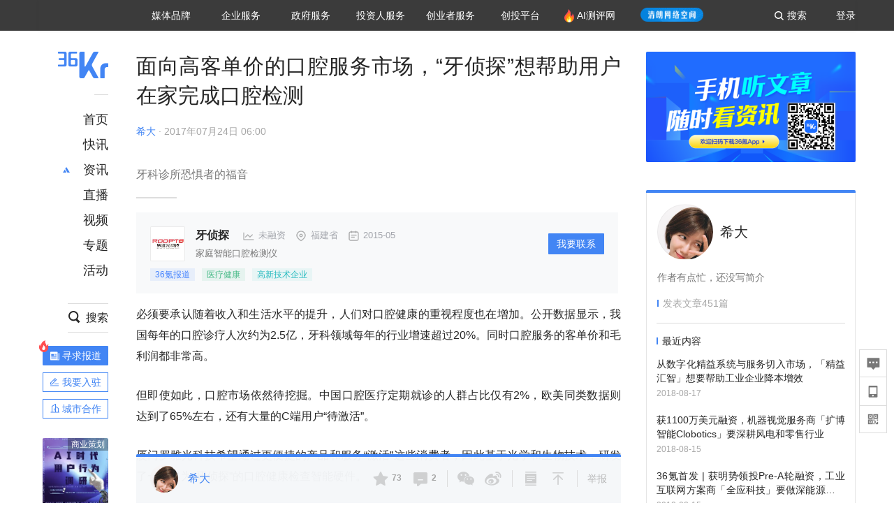

--- FILE ---
content_type: text/html; charset=utf-8
request_url: https://www.36kr.com/p/1721688915969
body_size: 25853
content:
<!doctype html>
<html data-path="/p/:id">
<head>
    <meta charset="UTF-8">
    <meta name="viewport"
          content="width=device-width, user-scalable=no, initial-scale=1.0, maximum-scale=1.0, minimum-scale=1.0, viewport-fit=cover">
    <meta http-equiv="X-UA-Compatible" content="ie=edge">
    <meta name="og:url" content="https://www.36kr.com/p/1721688915969"><meta name="og:type" content="article"><meta property="article:published_time" content="2026-01-31T00:07:27+08:00"><meta data-react-helmet="true" name="baidu-site-verification" content="ET7tYDCqIv"/><meta data-react-helmet="true" name="shenma-site-verification" content="8d43b014716644e38cc8fff2051c47a0_1623316092"/><meta data-react-helmet="true" name="360-site-verification" content="b14201a8708468357bd6fab4ad556b78"/><meta data-react-helmet="true" name="sogou_site_verification" content="5ZZdpkOf3U"/><meta data-react-helmet="true" name="renderer" content="webkit"/><meta data-react-helmet="true" name="apple-mobile-web-app-title" content="Title"/><meta data-react-helmet="true" name="apple-mobile-web-app-capable" content="yes"/><meta data-react-helmet="true" name="apple-mobile-web-app-status-bar-style" content="black"/><meta data-react-helmet="true" name="HandheldFriendly" content="True"/><meta data-react-helmet="true" name="MobileOptimized" content="320"/><meta data-react-helmet="true" name="applicable-device" content="pc"/><meta data-react-helmet="true" name="format-detection" content="telephone=no"/><meta data-react-helmet="true" property="og:description" content="牙科诊所恐惧者的福音"/><meta data-react-helmet="true" property="og:image" content="https://img.36krcdn.com/20200409/v2_5527f594e227426da9f642a5a4f0768b_img_000"/><meta data-react-helmet="true" property="og:title" content="面向高客单价的口腔服务市场，“牙侦探”想帮助用户在家完成口腔检测-36氪"/><meta data-react-helmet="true" name="description" content="牙科诊所恐惧者的福音"/><meta data-react-helmet="true" name="keywords" content="资讯,股票,创业,投资,资本市场,汽车,教育,职业,房产,36氪首发,游戏,上市,新商业,新经济,网红经济,黑科技,最前沿,最前线,无人驾驶,自动驾驶,物联网,车联网,互联网,科技"/>
    <title data-react-helmet="true">面向高客单价的口腔服务市场，“牙侦探”想帮助用户在家完成口腔检测-36氪</title>
    <link href="//staticx.36krcdn.com/36kr-web/static/app.6de6ab57.css" rel="stylesheet" />
    <link rel="stylesheet" type="text/css" href="//staticx.36krcdn.com/36kr-web/static/article.3d2d170d.css">
    
    <link data-react-helmet="true" href="/favicon.ico" rel="shortcut icon" type="image/vnd.microsoft.icon"/><link data-react-helmet="true" rel="dns-prefetch" href="//sta.36krcdn.com"/><link data-react-helmet="true" rel="dns-prefetch" href="//pic.36krcdn.com"/><link data-react-helmet="true" rel="dns-prefetch" href="//static.36krcdn.com"/><link data-react-helmet="true" rel="dns-prefetch" href="//img.36krcdn.com"/><link data-react-helmet="true" rel="dns-prefetch" href="//file.36krcdn.com"/><link data-react-helmet="true" rel="alternate" media="only screen and(max-width: 640px)" href="https://m.36kr.com/p/1721688915969"/><link data-react-helmet="true" rel="canonical" href="https://36kr.com/p/1721688915969"/><script data-react-helmet="true" >
      window.WEIXINSHARE = {
        shareTitle: "36氪_让一部分人先看到未来",
        shareImg: "https://img.36krcdn.com/20191024/v2_1571894049839_img_jpg",
        imgUrl: "https://img.36krcdn.com/20191024/v2_1571894049839_img_jpg",
        shareDesc: "36氪为您提供创业资讯、科技新闻、投融资对接、股权投资、极速融资等创业服务，致力成为创业者可以依赖的创业服务平台，为创业者提供最好的产品和服务。"
      }
    </script><script data-react-helmet="true" >
      // sem 统计代码
      var _hmt= _hmt||[];
      (function(){
        var hm = document.createElement("script");
        hm.src = "https://hm.baidu.com/hm.js?1684191ccae0314c6254306a8333d090";
        var s = document.getElementsByTagName("script")[0];
        s.parentNode.insertBefore(hm,s);
      })();
    </script><script data-react-helmet="true" >
      //百度统计代码
      var _hmt = _hmt || [];
      (function () {
          var hm = document.createElement('script');
          hm.src = "https://hm.baidu.com/hm.js?713123c60a0e86982326bae1a51083e1";
          var s = document.getElementsByTagName('script')[0];
          s.parentNode.insertBefore(hm, s);
      })();
    </script><script data-react-helmet="true" >
        // 给百度seo主动推送,  文明确认
        (function () {
          var bp = document.createElement('script');
          var curProtocol = window.location.protocol.split(':')[0];
          if (curProtocol === 'https') {
            bp.src = 'https://zz.bdstatic.com/linksubmit/push.js';
          }
          else {
            bp.src = 'http://push.zhanzhang.baidu.com/push.js';
          }
          var s = document.getElementsByTagName("script")[0];
          s.parentNode.insertBefore(bp, s);
        })();
      </script><script data-react-helmet="true" >
        // 神策统计代码
        (function(para) {
          var p = para.sdk_url, n = para.name, w = window, d = document, s = 'script',x = null,y = null;
          w['sensorsDataAnalytic201505'] = n;
          w[n] = w[n] || function(a) {return function() {(w[n]._q = w[n]._q || []).push([a, arguments]);}};
          var ifs = ['track','quick','register','registerPage','registerOnce','trackSignup', 'trackAbtest', 'setProfile','setOnceProfile','appendProfile', 'incrementProfile', 'deleteProfile', 'unsetProfile', 'identify','login','logout','trackLink','clearAllRegister','getAppStatus'];
          for (var i = 0; i < ifs.length; i++) {
            w[n][ifs[i]] = w[n].call(null, ifs[i]);
          }
          if (!w[n]._t) {
            x = d.createElement(s), y = d.getElementsByTagName(s)[0];
            x.async = 1;
            x.src = p;
            x.setAttribute('charset','UTF-8');
            y.parentNode.insertBefore(x, y);
            w[n].para = para;
          }
        })({
          sdk_url: 'https://static.sensorsdata.cn/sdk/1.12.5/sensorsdata.min.js',
          heatmap_url: 'https://static.sensorsdata.cn/sdk/1.12.5/heatmap.min.js',
          name: 'sa',
          web_url: 'https://data.corp.36kr.com/',
          server_url: "https://36kr.com/global/sensors/sa/sa",
          heatmap:{
            //default 表示开启，自动采集 $WebClick 事件，可以设置 'not_collect' 表示关闭。
            clickmap:'default',
            //default 表示开启，自动采集 $WebStay 事件，可以设置 'not_collect' 表示关闭。
            scroll_notice_map:'default'
          },
          source_type: {
            search: ['//baidu.com', 'cn.bing.com', '//sm.cn', 'quark.sm.cn'],
            social: ['.facebook.com'],
          },
          show_log: false,
        });
        (function(){
          const cookies = {};
          document.cookie.split('; ').forEach((c) => {
            const key = c.split('=')[0];
            const value = c.split('=')[1];
            cookies[key] = value;
          });
          const userid = cookies["userId"];
          const cid = cookies["kr_stat_uuid"];
          if (userid) {
            sa.login(userid);
          } else {
            sa.login(cid);
          }

          sa.quick('autoTrack');
        })();
      </script><script data-react-helmet="true" >
      window.WEIXINSHARE = {
        shareTitle: "面向高客单价的口腔服务市场，“牙侦探”想帮助用户在家完成口腔检测-36氪",
        shareImg: "https://img.36krcdn.com/20200409/v2_5527f594e227426da9f642a5a4f0768b_img_000",
        imgUrl: "https://img.36krcdn.com/20200409/v2_5527f594e227426da9f642a5a4f0768b_img_000",
        shareDesc: "牙科诊所恐惧者的福音"
      }
    </script><script data-react-helmet="true" >
      (function () {
        var bp = document.createElement('script');
        var curProtocol = window.location.protocol.split(':')[0];
        if (curProtocol === 'https') {
          bp.src = 'https://zz.bdstatic.com/linksubmit/push.js';
        }
        else {
          bp.src = 'http://push.zhanzhang.baidu.com/push.js';
        }
        var s = document.getElementsByTagName("script")[0];
        s.parentNode.insertBefore(bp, s);
      })();
      </script><script data-react-helmet="true" >
        window.onload = function () {
          if (window.appletSa || sessionStorage.getItem('appletSa')) {
            sessionStorage.setItem('appletSa', window.appletSa || sessionStorage.getItem('appletSa'))
            sa.track('MediaPageVIew', {media_event_value: window.appletSa})
          }
        }
      </script><script>var __assign = (this && this.__assign) || function () {
    __assign = Object.assign || function(t) {
        for (var s, i = 1, n = arguments.length; i < n; i++) {
            s = arguments[i];
            for (var p in s) if (Object.prototype.hasOwnProperty.call(s, p))
                t[p] = s[p];
        }
        return t;
    };
    return __assign.apply(this, arguments);
};
// 埋点需求详情 https://shimo.im/sheets/aJg66OpLVX0PGC28/
/*****工具方法*****/
function isNumber(path) {
    return !isNaN(Number(path));
}
function isObj(key) {
    return typeof key === 'object';
}
/**
 * 判断obj中是否有key这个属性
 * @param obj {object}
 * @param key {string}
 */
function objHasKey(obj, key) {
    return obj.hasOwnProperty(key);
}
/**
 * @param {{
  *  control: Boolean,
  *  key: string,
  *  value: string,
  *  data?: obj,
  *  elseValue?: string
  * }} option
  *
  * 参数说明：
  * control 判断条件
  * data 最终返回的对象
  * key 添加到data中的属性
  * value 要添加的值
  * elseValue 如果control不成立，添加到data的值 传入此参数则添加，不传则不会添加
  */
function setProperty(option) {
    var _a = option.data, data = _a === void 0 ? {} : _a, key = option.key, value = option.value, control = option.control, elseValue = option.elseValue;
    if (control) {
        data[key] = value;
    }
    else if (elseValue) {
        data[key] = elseValue;
    }
    return data;
}
function getClass(attributes) {
    var classObj = attributes.class || {};
    return classObj.value || "";
}
var Platform;
(function (Platform) {
    Platform["H5"] = "H5";
    Platform["WEB"] = "web";
})(Platform || (Platform = {}));
;
function judgePlatform(userAgent) {
    if (!userAgent && typeof window !== 'undefined') {
        userAgent = navigator.userAgent;
    }
    if (!userAgent)
        return Platform.WEB;
    if (userAgent.match(/iPad|iPhone/i)) {
        return Platform.H5;
    }
    else if (userAgent.match(/Android/i)) {
        return Platform.H5;
    }
    return Platform.WEB;
}
/*****工具方法end*****/
/**
 * 统计点击跳转外链的数据
 * 包括media_content_id、media_event_value、source_id、media_source
 * @param {String} hrefValue
 */
function externalLink(hrefValue) {
    var data = {};
    var externalLinkList = [
        { pathKey: '/', mediaSourceValue: 'page_home' },
        { pathKey: 'p', mediaSourceValue: 'article' },
        { pathKey: 'newsflashes', mediaSourceValue: 'newsflash', subPathNotNumMediaSourceValue: 'page_newsflashes' },
        { pathKey: 'topics', mediaSourceValue: 'topics' },
    ];
    var pathInfo = new PathInfo(window.location.pathname);
    // 记录外链url
    data.media_content_id = hrefValue;
    // 详情页中（当前地址包含ID），含有外链，发送source_id
    Object.assign(data, setProperty({
        control: isNumber(pathInfo.sub),
        key: 'source_id',
        value: pathInfo.sub,
    }));
    // 地方站 外链记录media_event_value
    if (pathInfo.root === 'local') {
        data.media_event_value = 'local_' + pathInfo.sub;
    }
    return Object.assign(data, genMediaSource(externalLinkList, isNumber(pathInfo.sub)));
}
/**
 * 统计点击跳转www.36kr.com内链的数据
 * 根据主站路由规则,分析点击的地址
 * 收集source_id、media_source、media_event_value、media_content_type、media_content_id
 * @param {String} hrefValue
 * @param {String} className 点击的a标签所带class
 */
function internalLink(hrefValue, className) {
    var pageInfo = new PageInfo(hrefValue);
    var data = {};
    /* 聚合页跳转id */
    Object.assign(data, setProperty({
        control: pageInfo.currentPath.sub && isNumber(pageInfo.currentPath.sub) && pageInfo.destPath.sub && isNumber(pageInfo.destPath.sub),
        key: 'source_id',
        value: pageInfo.currentPath.sub,
    }));
    /* 搜索结果、资讯、地方 */
    Object.assign(data, genMediaEventValue(hrefValue));
    // 文章详情含有跳转链接
    Object.assign(data, setProperty({
        control: pageInfo.currentPath.root === 'p' && isNumber(pageInfo.currentPath.sub) && isNumber(pageInfo.destPath.sub),
        key: 'media_source',
        value: 'article',
    }));
    /* 不同页面，进入详情页 */
    Object.assign(data, intoDetailPage(pageInfo.destPath.sub));
    /* 添加media_conten_type 针对相应页面添加属性 */
    Object.assign(data, genContentTypeAndId(hrefValue, className));
    return data;
}
/**
 * 获取media_event_value统一方法
 * 点击搜索结果list和地方站list跳转到详情页
 * @param currentPath
 * @param subHref
 */
function genMediaEventValue(hrefValue) {
    var data = {};
    var key = 'media_event_value';
    var pageInfo = new PageInfo(hrefValue);
    var genMediaEventValueList = [
        { pathKey: 'search', subPathList: [
                { key: 'articles', value: 'search_articles' },
                { key: 'newsflashes', value: 'search_flashnews' },
                { key: 'video', value: 'search_videos' },
                { key: 'monographic', value: 'search_topics' },
                { key: 'user', value: 'search_writer' },
            ] },
        { pathKey: 'information', subPathList: [
                'web_news', 'contact', 'enterpriseservice', 'happy_life', 'travel',
                'real_estate', 'web_recommend', 'technology', { key: 'zhichang', value: 'web_zhichang' }, 'innovate',
            ] },
        { pathKey: 'local' }
    ];
    for (var _i = 0, genMediaEventValueList_1 = genMediaEventValueList; _i < genMediaEventValueList_1.length; _i++) {
        var pathItem = genMediaEventValueList_1[_i];
        if (pageInfo.currentPath.root === pathItem.pathKey) {
            if (pageInfo.currentPath.root === 'local') {
                // 城市
                data.media_event_value = 'local_' + pageInfo.currentPath.sub;
            }
            else {
                for (var _a = 0, _b = pathItem.subPathList; _a < _b.length; _a++) {
                    var subPathItem = _b[_a];
                    var value = isObj(subPathItem) ? subPathItem.value : subPathItem;
                    var subPathKey = isObj(subPathItem) ? subPathItem.key : subPathItem;
                    if (pageInfo.currentPath.sub === subPathKey) {
                        Object.assign(data, setProperty({
                            control: isNumber(pageInfo.destPath.sub),
                            key: key,
                            value: value,
                        }));
                    }
                }
            }
        }
    }
    return data;
}
/**
 * 不同页面点击详情链接跳转到详情页，添加media_source
 * @param subHref
 */
function intoDetailPage(subHref) {
    var pathInfo = new PathInfo(window.location.pathname);
    var intoDetailPageList = [
        { pathKey: '/', mediaSourceValue: 'page_home' },
        { pathKey: '/video', mediaSourceValue: 'page_video' },
        { pathKey: '/topics', mediaSourceValue: 'page_topics' },
        { pathKey: 'newsflashes', control: isNumber(pathInfo.sub), mediaSourceValue: 'newsflash', subPathNotNumMediaSourceValue: 'page_newsflashes' },
        { pathKey: 'information', mediaSourceValue: 'page_information' },
        { pathKey: 'search', mediaSourceValue: 'page_search' },
        { pathKey: 'Calendar', mediaSourceValue: 'calendar' },
        { pathKey: 'user', mediaSourceValue: 'user' },
        { pathKey: 'motif', mediaSourceValue: 'motif' },
        { pathKey: 'topics', mediaSourceValue: 'topics' },
        { pathKey: 'video', mediaSourceValue: 'video' },
        { pathKey: 'audio', mediaSourceValue: 'audio' },
    ];
    return genMediaSource(intoDetailPageList, isNumber(subHref));
}
/**
 * 获取media_source统一方法
 * 记录从何处跳转到的详情页
 * @param pathList
 * @param control
 */
function genMediaSource(pathList, control) {
    var pathInfo = new PathInfo(window.location.pathname);
    var key = 'media_source';
    var data = {};
    for (var _i = 0, pathList_1 = pathList; _i < pathList_1.length; _i++) {
        var pathItem = pathList_1[_i];
        if (pathInfo.path === pathItem.pathKey) {
            data.media_source = pathItem.mediaSourceValue;
        }
        else if (pathInfo.root === pathItem.pathKey && pathInfo.sub) {
            Object.assign(data, setProperty({
                control: objHasKey(pathItem, 'control') ? pathItem.control : control,
                key: key,
                value: pathItem.mediaSourceValue,
                elseValue: pathItem.subPathNotNumMediaSourceValue || null,
            }));
        }
    }
    return data;
}
/**
 * 记录跳转到的具体内容类型和具体内容id
 * @param hrefValue
 * @param className
 */
function genContentTypeAndId(hrefValue, className) {
    // 设置media_content_type和media_content_id
    var pageInfo = new PageInfo(hrefValue);
    var genContentTypeAndIdList = [
        {
            key: 'p',
            setData: {
                media_content_type: 'article',
                media_content_id: pageInfo.destPath.sub,
            }
        },
        {
            key: 'newsflashes',
            setData: {
                media_content_type: 'flashnews',
                media_content_id: pageInfo.destPath.sub,
            }
        },
        {
            key: 'video',
            setData: {
                media_content_type: 'video',
                media_content_id: pageInfo.destPath.sub,
            }
        },
        {
            key: 'v-video',
            setData: {
                media_content_type: 'video_portrait',
                media_content_id: pageInfo.destPath.sub,
            }
        },
        {
            key: 'topics',
            setData: {
                media_content_type: 'topic',
                media_content_id: pageInfo.destPath.sub,
            }
        },
        {
            key: 'motif',
            setData: {
                media_content_type: (function () {
                    // TODO 这里声明了一个自执行函数，判断是否为商业主题后，给media_conten_type不同的值，可否优化?
                    var isMotifList = pageInfo.currentPath.root === 'motif-catalog' && pageInfo.currentPath.sub === 'recomend';
                    var isHomeEntry = className.includes('businessMotifHome-main-item-top-a');
                    var isBusinessMotif = isMotifList || isHomeEntry;
                    return isBusinessMotif ? 'business_motif' : 'motif';
                })(),
                media_content_id: pageInfo.destPath.sub,
            }
        },
        {
            key: 'user',
            setData: {
                media_content_type: 'user',
                media_content_id: pageInfo.destPath.sub,
            }
        },
        {
            key: 'column',
            setData: {
                media_content_type: 'audio',
                media_content_id: pageInfo.destPath.sub,
            }
        },
    ];
    var data = {};
    if (!isNumber(pageInfo.destPath.sub))
        return data;
    for (var _i = 0, genContentTypeAndIdList_1 = genContentTypeAndIdList; _i < genContentTypeAndIdList_1.length; _i++) {
        var hrefItem = genContentTypeAndIdList_1[_i];
        if (pageInfo.destPath.root === hrefItem.key) {
            data = hrefItem.setData;
        }
    }
    return data;
}
/**
 * 根据高阶组件中，向a标签插入的属性
 * 收集对应的广告信息 和 从哪个具体推荐位跳转到的详情页
 * 对应的广告信息有
 * @param elementTarget 点击的a标签
 */
function genPropertyAccordingToAttribute(elementTarget) {
    // 推荐位跳转到详情页
    var operation_list = elementTarget.getAttribute('sensors_operation_list');
    // 运营位上具体第几帧、第几位、日签的日期
    var index_num = elementTarget.getAttribute('sensors_index_num');
    // 广告事件： 1、曝光  2、点击
    var operate_type = elementTarget.getAttribute('sensors_operate_type');
    // 具体广告位置id
    var position_id = elementTarget.getAttribute('sensors_position_id');
    // 具体广告的plan_id
    var plan_id = elementTarget.getAttribute('sensors_media_content_id');
    var genPropertyAccordingToAttributeList = [
        {
            control: operation_list === 'page_flow' && window.location.pathname === '/',
            key: 'operation_list',
            value: 'latest_articles',
            elseValue: 'page_flow'
        },
        {
            control: operation_list === 'banner',
            key: 'operation_list',
            value: 'banner'
        },
        {
            control: operation_list === 'banner_right',
            key: 'operation_list',
            value: 'banner_right'
        },
        {
            control: operation_list === 'author_latest_article',
            key: 'operation_list',
            value: 'author_latest_article'
        },
        {
            control: operation_list === 'specialtopic_recommend',
            key: 'operation_list',
            value: 'specialtopic_recommend'
        },
        {
            control: operation_list === 'video_recommend',
            key: 'operation_list',
            value: 'video_recommend'
        },
        {
            control: operation_list === 'dailyword',
            key: 'operation_list',
            value: 'dailyword'
        },
        {
            control: operation_list === 'latest_newsflash',
            key: 'operation_list',
            value: 'latest_newsflash'
        },
        {
            control: operation_list === 'business_motif',
            key: 'operation_list',
            value: 'business_motif'
        },
        {
            control: operation_list === 'hotlist',
            key: 'operation_list',
            value: 'hotlist'
        },
        {
            control: operation_list === 'latest_videos',
            key: 'operation_list',
            value: 'latest_videos'
        },
        {
            control: operation_list === 'recommend_motif',
            key: 'operation_list',
            value: 'recommend_motif'
        },
        {
            control: operation_list === 'hot_author',
            key: 'operation_list',
            value: 'hot_author'
        },
        {
            control: operation_list === 'next_card',
            key: 'operation_list',
            value: 'next_card'
        },
        {
            control: index_num,
            key: 'media_index_number',
            value: index_num
        },
        {
            control: operate_type,
            key: 'operate_type',
            value: operate_type
        },
        {
            control: position_id,
            key: 'position_id',
            value: position_id
        },
        {
            control: plan_id,
            key: 'media_content_id',
            value: plan_id
        },
        {
            control: operate_type || position_id,
            key: 'media_content_type',
            value: 'ad'
        },
        {
            control: position_id === '827' || operation_list === 'home_top',
            key: 'operation_list',
            value: 'home_top'
        },
        {
            control: position_id === '817',
            key: 'operation_list',
            value: 'article_bottom'
        },
        {
            control: position_id === '835',
            key: 'operation_list',
            value: 'comment_bottom'
        },
    ];
    var data = {};
    for (var _i = 0, genPropertyAccordingToAttributeList_1 = genPropertyAccordingToAttributeList; _i < genPropertyAccordingToAttributeList_1.length; _i++) {
        var infoItem = genPropertyAccordingToAttributeList_1[_i];
        Object.assign(data, setProperty(infoItem));
    }
    return data;
}
// 暴露给神策api的方法，此方法返回的object，神策会统一收集上报
function manualMain(elementTarget) {
    if (elementTarget.tagName.toLowerCase() !== 'a')
        throw Error('目前只收集点击a标签所跳转的信息');
    // TODO: 需要区分H5还是web
    var data = {
        platform: judgePlatform(window &&
            window.initialState &&
            window.initialState.navigator &&
            window.initialState.navigator.userAgent)
    };
    var attributes = elementTarget.attributes;
    var hrefObj = attributes.href || {};
    var className = getClass(attributes);
    var hrefValue = hrefObj.value || "";
    if ((/(http|ftp|https):\/\//.test(hrefValue) && !hrefValue.includes('36kr.com')) ||
        (/(http|ftp|https):\/\//.test(hrefValue) && hrefValue.includes('36kr.com/api/ad/'))) {
        Object.assign(data, externalLink(hrefValue));
    }
    else {
        var internalLinkHrefValue = hrefValue;
        if (hrefValue.includes('36kr.com'))
            internalLinkHrefValue = hrefValue.split('36kr.com')[1];
        Object.assign(data, internalLink(internalLinkHrefValue, className));
    }
    // 通过标签属性，添加相关信息
    Object.assign(data, genPropertyAccordingToAttribute(elementTarget));
    return data;
}
/**
 * 根据传入的地址生成路径信息
 */
var PathInfo = /** @class */ (function () {
    function PathInfo(path) {
        this.path = path;
        var pathArr = path.split('/').filter(function (x) { return x !== ""; });
        this.root = pathArr[0];
        this.sub = pathArr[1];
    }
    return PathInfo;
}());
// 分析当前地址和传入的地址，生成当前页面的地址信息，方便业务中的数据分析
var PageInfo = /** @class */ (function () {
    function PageInfo(href) {
        this.destPath = __assign({}, new PathInfo(href), new SourcePath(href));
        this.currentPath = __assign({}, new PathInfo(window.location.pathname), new SourcePath(window.location.pathname));
    }
    return PageInfo;
}());
var SourcePath = /** @class */ (function () {
    function SourcePath(href) {
        this.group = SourcePath.groupFn(href);
    }
    SourcePath.groupFn = function (href) {
        var pathInfo = new PathInfo(href);
        if (pathInfo.sub && isNumber(pathInfo.sub)) {
            return 'content';
        }
        else {
            return 'default';
        }
    };
    return SourcePath;
}());
// 区分埋点的“关键事件”
function getCaseKey(data) {
    if (data.hasOwnProperty('operate_type') ||
        data.hasOwnProperty('position_id')) {
        return 'MediaWebAD';
    }
    else {
        return 'MediaWebRead';
    }
}
function coverTagAClickEvent() {
    // document.querySelectorAll('a').forEach(item => {
    document.getElementById('app').addEventListener('click', function (e) {
        // 兼容性处理
        var event = e || window.event;
        var eventPath = event.path || [];
        var target = eventPath.filter(function (x) {
            return x && x.nodeName && x.nodeName.toLocaleLowerCase() === 'a';
        });
        // 判断是否匹配目标元素
        if (target.length !== 0) {
            var elementTarget = target[target.length - 1];
            if (elementTarget.getAttribute('sensors_do_not_send_data'))
                return;
            var targetValue_1 = elementTarget.getAttribute('target');
            var targetHref = elementTarget.getAttribute('href');
            var url_1 = elementTarget.href;
            var data = manualMain(elementTarget);
            if (!targetHref)
                return;
            if (!targetValue_1)
                e.preventDefault();
            if (window.sa && window.sa.track) {
                window.sa.track(getCaseKey(data), data, function () {
                    if (!targetValue_1)
                        location.href = url_1;
                });
            }
            else {
                if (!targetValue_1)
                    location.href = url_1;
            }
        }
    });
    // });
}
// 手动埋点内容
window.onload = function () {
    setTimeout(function () {
        coverTagAClickEvent();
    }, 0);
};

//# sourceMappingURL=main.js.map
</script>
</head>
<body>
<div id="app"><div class="kr-article-box"><div class="box-kr-article-new-y"><div class="kr-layout"><div></div><div class="kr-layout-main clearfloat"><div class="kr-header " style="opacity:1;transform:translateY(-0px)"><div class="kr-header-main "><div class="kr-header-content"><div class="user-login" style="display:none"><img alt="" class="user-pic"/><div class="pull-down"><a class="ellipsis-1 user-name" title="" href="/usercenter/basicinfo" target="_blank" rel="noopener noreferrer"></a><a class="ellipsis-1 " title="账号设置" href="/usercenter/account-password" target="_blank" rel="noopener noreferrer">账号设置</a><a class="ellipsis-1 " title="我的关注" href="/usercenter/follow" target="_blank" rel="noopener noreferrer">我的关注</a><a class="ellipsis-1 " title="我的收藏" href="/usercenter/favorite" target="_blank" rel="noopener noreferrer">我的收藏</a><a class="ellipsis-1 " title="申请的报道" href="/seek-report-new?tabKey=2" target="_blank" rel="noopener noreferrer">申请的报道</a><a class="ellipsis-1 " title="退出登录" target="_blank" rel="noopener noreferrer">退出登录</a></div></div><div class="user-login" style="display:inline-block"><div class="text">登录</div></div><div class="kr-header-search-entry clearfloat"><div class="search-button"><span class="search-icon"></span><span class="search-text weight-bold">搜索</span></div></div><div><ul class="business-nav"><li class="nav-wrapper nav-wrapper-two-col"><div class="sub-nav-wrapper" style="transform:scaleY(0.11764705882352941);transition-duration:0.7083333333333334s"><div class="sub-nav-item"><a class="sub-nav-name " href="https://img.36krcdn.com/hsossms/20230605/v2_384be8e4c1e942a28cf13a2e427fe211@18900718_oswg78404oswg320oswg320_img_png" target="_blank" rel="noopener noreferrer"><span>36氪Auto</span></a></div><div class="sub-nav-item"><a class="sub-nav-name " href="https://img.36krcdn.com/hsossms/20230605/v2_636063907bdc44389b46e7db9c761a38@18900718_oswg62424oswg320oswg320_img_png" target="_blank" rel="noopener noreferrer"><span>数字时氪</span></a></div><div class="sub-nav-item"><a class="sub-nav-name " href="https://img.36krcdn.com/hsossms/20230210/v2_38d1cdabc8404b00806de58cbedb3b7b_oswg27031oswg320oswg320_img_png" target="_blank" rel="noopener noreferrer"><span>未来消费</span></a></div><div class="sub-nav-item"><a class="sub-nav-name " href="https://img.36krcdn.com/hsossms/20230605/v2_da74c43ba887426f8fbccaede691b844@18900718_oswg76573oswg320oswg320_img_png" target="_blank" rel="noopener noreferrer"><span>智能涌现</span></a></div><div class="sub-nav-item"><a class="sub-nav-name " href="https://img.36krcdn.com/hsossms/20230209/v2_8c2233c88a854c6496ff4f7842a9f9dd_oswg17629oswg320oswg320_img_png" target="_blank" rel="noopener noreferrer"><span>未来城市</span></a></div><div class="sub-nav-item"><a class="sub-nav-name " href="https://img.36krcdn.com/hsossms/20230605/v2_632f36f1c5904a539a1e57efe4497e3a@18900718_oswg63630oswg320oswg320_img_png" target="_blank" rel="noopener noreferrer"><span>启动Power on</span></a></div><div class="sub-nav-item"><a class="sub-nav-name " href="http://letschuhai.com" target="_blank" rel="noopener noreferrer"><span>36氪出海</span></a></div><div class="sub-nav-item"><a class="sub-nav-name " href="https://img.36krcdn.com/hsossms/20230605/v2_89fa42090fae495ca5e45ba921ee42ff@18900718_oswg65306oswg320oswg320_img_png" target="_blank" rel="noopener noreferrer"><span>36氪研究院</span></a></div><div class="sub-nav-item"><a class="sub-nav-name " href="https://img.36krcdn.com/hsossms/20231204/v2_3b8447ffdda24a38a30fd839fd934baa@000000_oswg40121oswg430oswg430_img_jpeg" target="_blank" rel="noopener noreferrer"><span>潮生TIDE</span></a></div><div class="sub-nav-item"><a class="sub-nav-name " href="https://img.36krcdn.com/hsossms/20230605/v2_c4720503500642d294b5be04064ef870@18900718_oswg58529oswg320oswg320_img_png" target="_blank" rel="noopener noreferrer"><span>36氪企服点评</span></a></div><div class="sub-nav-item"><a class="sub-nav-name " href="https://img.36krcdn.com/hsossms/20230209/v2_d6d3f8b57fa04507915c48adf0f9620d_oswg16586oswg320oswg320_img_png" target="_blank" rel="noopener noreferrer"><span>36氪财经</span></a></div><div class="sub-nav-item"><a class="sub-nav-name " href="https://img.36krcdn.com/hsossms/20230605/v2_efc94b0cce7043dbac883c1dfe00c810@18900718_oswg57046oswg320oswg320_img_png" target="_blank" rel="noopener noreferrer"><span>职场bonus</span></a></div><div class="sub-nav-item"><a class="sub-nav-name " href="https://img.36krcdn.com/hsossms/20230209/v2_9eb02027be264174b61b9d49c391ca75_oswg15571oswg320oswg320_img_png" target="_blank" rel="noopener noreferrer"><span>36碳</span></a></div><div class="sub-nav-item"><a class="sub-nav-name " href="https://img.36krcdn.com/hsossms/20230605/v2_86f220b69e164751946d583b5472c857@18900718_oswg97988oswg320oswg320_img_png" target="_blank" rel="noopener noreferrer"><span>后浪研究所</span></a></div><div class="sub-nav-item"><a class="sub-nav-name " href="https://img.36krcdn.com/hsossms/20230209/v2_0c6a697748b54beea356d6e1f1fcec5f_oswg17066oswg320oswg320_img_png" target="_blank" rel="noopener noreferrer"><span>暗涌Waves</span></a></div><div class="sub-nav-item"><a class="sub-nav-name " href="https://img.36krcdn.com/hsossms/20230209/v2_2f845ed16244458d8887a5526c63c6d6_oswg17346oswg320oswg320_img_png" target="_blank" rel="noopener noreferrer"><span>硬氪</span></a></div><div class="sub-nav-item"><a class="sub-nav-name " href="https://img.36krcdn.com/hsossms/20251118/v2_d5e97c1ebb974011b0117c1338a9c747@000000_oswg146520oswg1280oswg1280_img_jpg" target="_blank" rel="noopener noreferrer"><span>氪睿研究院</span></a></div></div><div class="nav-label  "><span>媒体品牌</span></div></li><li class="nav-wrapper "><div class="sub-nav-wrapper" style="transform:scaleY(0.25);transition-duration:0.3333333333333333s"><div class="sub-nav-item"><a class="sub-nav-name " href="https://q.36kr.com" target="_blank" rel="noopener noreferrer"><span>企业号</span></a></div><div class="sub-nav-item"><a class="sub-nav-name " href="https://www.36dianping.com/" target="_blank" rel="noopener noreferrer"><span>企服点评</span></a></div><div class="sub-nav-item"><a class="sub-nav-name " href="https://36kr.com/academe" target="_blank" rel="noopener noreferrer"><span>36Kr研究院</span></a></div><div class="sub-nav-item"><a class="sub-nav-name " href="https://innovation.36kr.com" target="_blank" rel="noopener noreferrer"><span>36Kr创新咨询</span></a></div></div><div class="nav-label  "><span>企业服务</span></div></li><li class="nav-wrapper "><div class="sub-nav-wrapper" style="transform:scaleY(0.5);transition-duration:0.16666666666666666s"><div class="sub-nav-item"><a class="sub-nav-name " href="https://www.36kr.com/p/2492318105786505" target="_blank" rel="noopener noreferrer"><span>核心服务</span></a></div><div class="sub-nav-item"><a class="sub-nav-name " href="https://36kr.com/policy" target="_blank" rel="noopener noreferrer"><span>城市之窗</span></a></div></div><div class="nav-label  "><span>政府服务</span></div></li><li class="nav-wrapper "><div class="sub-nav-wrapper" style="transform:scaleY(0.16666666666666666);transition-duration:0.5s"><div class="sub-nav-item"><a class="sub-nav-name " href="https://topics.36kr.com/topic/1645523444931974" target="_blank" rel="noopener noreferrer"><span>创投发布</span></a></div><div class="sub-nav-item"><a class="sub-nav-name " href="https://36kr.com/LPlan" target="_blank" rel="noopener noreferrer"><span>LP源计划</span></a></div><div class="sub-nav-item"><a class="sub-nav-name " href="https://36kr.com/VClub" target="_blank" rel="noopener noreferrer"><span>VClub</span></a></div><div class="sub-nav-item"><a class="sub-nav-name " href="https://36kr.com/organization/" target="_blank" rel="noopener noreferrer"><span>VClub投资机构库</span></a></div><div class="sub-nav-item"><a class="sub-nav-name " href="https://36kr.com/topics/1620276089894403" target="_blank" rel="noopener noreferrer"><span>投资机构职位推介</span></a></div><div class="sub-nav-item"><a class="sub-nav-name " href="https://pitchhub.36kr.com/audit-investor" target="_blank" rel="noopener noreferrer"><span>投资人认证</span></a></div></div><div class="nav-label  "><span>投资人服务</span></div></li><li class="nav-wrapper "><div class="sub-nav-wrapper" style="transform:scaleY(0.25);transition-duration:0.3333333333333333s"><div class="sub-nav-item"><a class="sub-nav-name " href="https://36kr.com/seek-report-new" target="_blank" rel="noopener noreferrer"><span>寻求报道</span></a></div><div class="sub-nav-item"><a class="sub-nav-name " href="https://img.36krcdn.com/hsossms/20230209/v2_95565530d4d94dc4ad904f3131c7b690_oswg23055oswg320oswg320_img_png" target="_blank" rel="noopener noreferrer"><span>36氪Pro</span></a></div><div class="sub-nav-item"><a class="sub-nav-name " href="https://topics.36kr.com/topic/1961250130199045" target="_blank" rel="noopener noreferrer"><span>创投氪堂</span></a></div><div class="sub-nav-item"><a class="sub-nav-name " href="https://36kr.com/project-form/settled" target="_blank" rel="noopener noreferrer"><span>企业入驻</span></a></div></div><div class="nav-label  "><span>创业者服务</span></div></li><li class="nav-wrapper "><div class="sub-nav-wrapper" style="transform:scaleY(Infinity);transition-duration:0s"></div><div class="nav-label  "><span>创投平台</span></div></li><li class="nav-wrapper "><div class="sub-nav-wrapper" style="transform:scaleY(Infinity);transition-duration:0s"></div><div class="nav-label  isHot"><span>AI测评网</span></div></li></ul></div><div class="wise-entry-box"><div class="wise-entry-box-box"><a href="https://36kr.com/topics/799051634713857" class="wise-entry-one" target="_blank" rel="noopener noreferrer"> </a><a href="http://www.bjjubao.org.cn/node_1606.html" class="wise-entry-two" target="_blank" rel="noopener noreferrer"> </a><a href="ttps://36kr.com/topics/799051634713857" class="wise-entry-three" target="_blank" rel="noopener noreferrer"> </a></div></div></div></div></div><div class="main-left"><div class="kr-sider-wrapper fixed " style="transform:translate(0, -0px) translateZ(0);top:44px"><div class="kr-sider "><a href="/" class="go-home clearfloat"><div class="logo"></div></a><div class="kr-sider-shadow-wrapper clearfloat"><div class="line"></div><ul class="kr-channel-nav"><li class="channel-item"><div class="sub-title"><a class="name weight-bold " href="/" id="home">首页</a></div></li><li class="channel-item"><div class="sub-title"><a class="name weight-bold " href="/newsflashes/" id="newsflash">快讯</a></div></li><li class="channel-item"><div class="sub-title"><span class="open-icon close"></span><a class="name weight-bold " href="/information/web_news/" id="information">资讯</a></div><div class="sub-list "><ul class="sub-list-right"><li class="sub-item"><a href="/information/web_recommend/" class="">推荐</a></li><li class="sub-item"><a href="/information/ccs/" class="">财经</a></li><li class="sub-item"><a href="/information/AI/" class="">AI</a></li><li class="sub-item"><a href="/information/aireport/" class="">自助报道</a></li><li class="sub-item"><a class="">城市</a></li></ul><ul class="sub-list-left"><li class="sub-item"><a href="/information/web_news/latest/" class="">最新</a></li><li class="sub-item"><a href="/information/contact/" class="">创投</a></li><li class="sub-item"><a href="/information/travel/" class="">汽车</a></li><li class="sub-item"><a href="/information/technology/" class="">科技</a></li><li class="sub-item"><a href="/information/shuzihua/" class="">专精特新</a></li></ul></div></li><li class="channel-item"><div class="sub-title"><a class="name weight-bold " href="/live/channel" id="liveChannel">直播</a></div></li><li class="channel-item"><div class="sub-title"><a class="name weight-bold " href="/video/" id="video">视频</a></div></li><li class="channel-item"><div class="sub-title"><a class="name weight-bold " href="/topics/" id="special-topic">专题</a></div></li><li class="channel-item"><div class="sub-title"><a class="name weight-bold " href="/activity" id="activity">活动</a></div></li><div class="local-list" style="display:none"><span class="triangle"></span></div></ul><div class="kr-search-entry clearfloat"><div class="search-button"><span class="search-icon"></span><span class="search-text weight-bold">搜索</span></div></div><div class="seek-report-wrap"><span class="hot-icon"></span><a href="/seek-report-new?t=1769789247479" class="seek-report" target="_blank" rel="noopener noreferrer nofollow"><span class="seek-report-icon"></span><span class="seek-report-text">寻求报道</span></a></div><div><div class="i-want-contribution"><span class="i-want-contribution-icon"></span><span class="i-want-contribution-text">我要入驻</span></div></div><a href="/station-business" class="station-business" target="_blank" rel="noopener noreferrer nofollow"><span class="station-business-icon"></span><span class="station-business-text">城市合作</span></a></div></div></div></div><div class="main-right "><div class="kr-layout-content"><div class="kr-article"><div class="kr-article-inner"><div class="article-detail-wrapper-box"><div><div class="article-left-container"><div class="article-content"><div class="article-mian-content"><div class="article-wrapper common-width"><div class="common-width"><div><h1 class="article-title margin-bottom-20 common-width">面向高客单价的口腔服务市场，“牙侦探”想帮助用户在家完成口腔检测</h1><div class="article-title-icon common-width margin-bottom-40"><a class="title-icon-item item-a" href="/user/852744097" target="_blank" rel="nofollow noopener noreferrer">希大</a><span class="title-icon-item item-time"><i>·</i>2017年07月24日 14:00</span></div><div class="summary">牙科诊所恐惧者的福音</div></div></div><div class="project-card-wrapper" style="position:relative"><div class="basic-info"><div class="logo-title-label"><div class="logo"><img src="https://img.36krcdn.com/hsossms/20230224/v2_2fd260d789ee467e84f92f0becc154cf_oswg24485oswg187oswg69_img_000" alt=""/></div><div class="title-label"><div class="title-wrp"><a class="title">牙侦探</a><div class="project-icon-tag-wrp"><span class="project-icon-tag lastestFinancingRound">未融资</span><span class="project-icon-tag city">福建省</span><span class="project-icon-tag establishTime"><i>2015-05</i></span></div></div><div class="brief-intro ellipsis-1">家庭智能口腔检测仪</div></div></div><div class="label-wrapper"><a class="label-item undefined ellipsis-1">36氪报道</a><a class="label-item project-trade-tag ellipsis-1">医疗健康</a><a class="label-item project-property-tag ellipsis-1">高新技术企业</a></div></div><div class="contact-project-compo-wrapper"><div><div class="contact-btn "><span>我要联系</span></div></div></div><a style="position:absolute;display:inline-block;width:100%;height:100%;left:0;top:0" href="https://pitchhub.36kr.com/project/2144929007731976" target="_blank"></a></div><div class="common-width margin-bottom-20"><div class="common-width content articleDetailContent kr-rich-text-wrapper"><p>必须要承认随着收入和生活水平的提升，人们对口腔健康的重视程度也在增加。公开数据显示，我国每年的口腔诊疗人次约为2.5亿，牙科领域每年的行业增速超过20%。同时口腔服务的客单价和毛利润都非常高。<br></p> 
<p>但即使如此，口腔市场依然待挖掘。中国口腔医疗定期就诊的人群占比仅有2%，欧美同类数据则达到了65%左右，还有大量的C端用户“待激活”。<br></p> 
<p>厦门罗雅光科技希望通过更便捷的产品和服务“激活”这些消费者，因此基于光学和生物技术，研发了一款名为“牙侦探”的口腔健康检查智能硬件。<br></p> 
<p>目前牙齿检测的主要手段为医生依靠反射镜目测与X光、CT等检测手段，所能检测的都是牙齿已经病变到物理破坏的阶段，如牙结石、破洞变黑的龋洞等。而“牙侦探”的目标市场更多的是早期牙齿问题的检测和预防。龋齿和牙周疾病的主要病原体是牙菌斑，它肉眼不可见，需要药剂染色显色检测。但是对于C端消费者来说，显色检测的操作性不强。<br></p> 
<p><img src="https://img.36krcdn.com/20200409/v2_0996ed54735e475e851d6fc15256c8fa_img_000?x-oss-process=image/format,jpg/interlace,1" data-img-size-val="860,655"></p> 
<p>“牙侦探”的外形和电动牙刷相似，前端的光学模组可以伸入口腔中，并在牙齿表面照射不同的光谱。“牙侦探”是根据龋病微生物苏分泌的卟啉物质的自体荧光进行检测，用户可以直接观测，只需比对颜色即可识别牙菌斑所在，认真护理或在线咨询医生获取解决方法，便可轻松预防口腔疾病。</p> 
<p>罗雅光科技CEO蔡青告诉36氪，“牙侦探”还具备实时无线影像传输，用户可以用自己的手机屏幕检查自己的牙齿状况。用户在检查的时候如果发现问题可以触屏拍照，并即时将照片发送给医生进行在线咨询。<br></p> 
<p>由于刚完成研发不久，现阶段“牙侦探”也仅是能检测到相对较成熟的牙菌斑（生长了9-10天）。不过未来还会加入口腔癌的光谱早期筛查，以及加入病症程度判断和图像识别功能（牙齿是否洁白、整齐等），这些项目正处在研发中。<br></p> 
<p>蔡青告诉36氪，&nbsp;产品的技术难点主要体现在增加特异性判断的准确性，以及光学元器件的设计。据悉“牙侦探”相关的光学镜头全部都是定制的。同时，“牙侦探”智能硬件还配备软件系统，面向普通消费者的软件系统主要是对使用者的检测记录、问诊情况等进行记录和管理。面向牙医的软件系统则用来建立患者档案、记录看病情况、生成电子检查报告单等。<br></p> 
<p>“牙侦探”的目标客户包括普通C端消费者，以及牙科诊所等B端机构（“牙侦探”正在申请医疗器械认证）。国内市场将于8月开始出货，国外欧美、韩国市场已出货小批量样品。蔡青告诉36氪，2B的销售主要依托他们已有的医疗诊所资源，公司现已和拜博口腔、牙博士口腔等连锁机构建立了合作关系，将率先覆盖福建和江苏两个省份。<br></p> 
<p>2C端一方面是靠线上产品销售，预售价在千元左右，同时也会联合消费者所在城市的连锁品牌医院，赠送类似洁牙、美白等口腔医疗服务（价值600-800元），带动产品销售。另一方面则是靠线下推广。蔡青表示，他们正在和医院以及牙科诊所合作，以线下中高端家庭儿童做入口，在幼儿园、小学等教育机构做义诊，积攒C端潜在客户。每个儿童完成医生的牙齿检查后，报告会自动生成并以二维码形式发送，家长只需微信扫码便可查阅。据悉检查结果报告的阅读比例达到了90%以上。 &nbsp;<br></p> 
<p>未来待产品功能更加全面后，罗雅光科技还打算建立一个口腔管理平台，连接线上用户和线下的医疗诊所，即用户使用了“牙侦探”并获取牙齿健康信息后，可以在线上咨询牙医以及购买相关的线下服务。目前医生已经在厦门、泉州、苏州等城市上线服务，其他城市正在陆续加入。<br></p> 
<p>蔡青表示，虽然牙科O2O在2015年借势“互联网+”强势崛起，包括好牙医、爱牙网、乐牙网等口腔医疗服务平台都获得了千万级融资，不过就牙科O2O而言，目前尚未出现标杆型企业。其中一部分原因也是由于这些O2O平台缺乏一个可靠的智能硬件终端入口来引流，并增加用户使用黏性，“牙侦探”可能就是一个好的终端产品入口。&nbsp;</p> 
<p>团队方面创始团队拥有丰富的口腔医疗资源。CTO是光学和生物学博士，上海理工大学医疗器械学院的教授。公司现在正在寻求1000万元的融资，主要用于量产准备，以及研发和团队扩充。</p></div></div><div class="common-width"><div class="article-footer-txt"><p>本文由「<!-- -->希大<!-- -->」原创出品， 转载或内容合作请点击 <a class="" target="_blank" href="/p/5093872">转载说明</a> ；违规转载必究。</p><p><a class="seek-report-link-btn" target="_blank" href="/seek-report-new?t=1769789247480">寻求报道</a></p></div></div></div></div></div><div class="ad87-box"></div><div class="thumb-up-box"><div class="thumb-inner"><div class="thumb-wrapper"><div class="backgroundImg-box-wrapper"><div class="backgroundImg-box showNormal"><span class="kr-article-tranistion-thumb  normalColor">+1</span><div class="thumbNum normalColor">4</div></div></div><p class="txt">好文章，需要你的鼓励</p></div></div></div><div class="navbar-wrapper"><div class="navbar-inner-box"><div class="kr-card"><div class="top-line" style="height:4px"></div><div class="kr-card-content article-detail-navbar"><div class="wrapper" style="width:100%;height:70px"><div class="inner"><a class="author-avrtar" href="/user/852744097" target="_blank" rel="noopener noreferrer"><div class="kr-avatar author-avatar-img" style="background-image:url(https://img.36krcdn.com/20200402/v2_c32f0a1436044b398c524578b55472a1_img_000?x-oss-process=image/resize,w_300)"></div></a><a class="author-name" href="/user/852744097" target="_blank" rel="noopener noreferrer">希大</a><div class="actions-Items"><div class="items-inner"><div class="item item1"><span class="item-collection-action item-common  "><b class="favorite-count item-count-common">73</b><i class="collect-icon item-icon">收  藏</i><span class="count-animation-collect ">+1</span><span class=""></span></span><span class="item-tocomment-action item-common "><b class="comment-count item-count-common">2</b><i class="tocomment-icon item-icon">评  论</i></span></div><div class="item item2"><span class="item-share-weixin item-common"><span class="weixin-icon item-icon"><div class="kr-default-img-no-logo weixin-code"></div><i class="weixin-txt">打开微信“扫一扫”，打开网页后点击屏幕右上角分享按钮</i></span></span><a class="item-share-weibo item-common" href="https://service.weibo.com/share/share.php?appkey=595885820&amp;url=https://36kr.com/p/1721688915969&amp;title=面向高客单价的口腔服务市场，“牙侦探”想帮助用户在家完成口腔检测" target="_blank" rel="noopener noreferrer nofollow"><i class="weibo-icon item-icon">微  博</i></a></div><div class="item item3"><span class="item-pure-action item-common"><i class="pure-icon item-icon">沉浸阅读</i></span><span class="item-backtop-action item-common"><i class="totop-icon item-icon">返回顶部</i></span></div><div class="item item4"><span class="item-report">举报</span></div></div></div></div></div></div></div></div></div><div></div><div class="kr-article-commitbox-left-navbar-bottom"><div class="kr-plugin-comment " title="参与评论"><div class="comment-part"><div class="comment-part-title"><div class="kr-column-title"><span class="kr-column-title-icon"></span><span class="kr-column-title-text weight-bold">参与评论</span></div></div><div class="comment-input-content"><div class="comment-input-wrapper"><div class="comment-input-nologin">评论千万条，友善第一条</div></div><div class="comment-control"><div class="comment-control-nologin"><a class="login-link">登录</a>后参与讨论</div><span class="comment-control-submit"><span>提交评论</span></span><span class="length-tip">0/1000</span></div></div></div></div></div><div class="ad817-box"></div><div id="_popIn_recommend"></div></div><div class="article-right-container"><div class="app-track-card"><div class="qrcode-wrapper "><span class="qrcode-img"><span data-adaption="cover" style="display:block;height:100%;width:100%;background-position:center;background-repeat:no-repeat;background-size:cover;overflow:hidden;background-image:url(//staticx.36krcdn.com/36kr-web/static/new_qr_img.72d61993.png?x-oss-process=image/resize,p_5/blur,r_3,s_2)"><img id="h_586db3f4" data-server-render="true" style="height:100%;width:100%;object-fit:cover;transition:all .3s;opacity:0;display:block" src="//staticx.36krcdn.com/36kr-web/static/new_qr_img.72d61993.png?x-oss-process=image/resize,p_5/blur,r_3,s_2" alt=""/></span></span></div></div><div class="list-author-wrapper"><div class="kr-card"><div class="top-line" style="height:4px"></div><div class="kr-card-content "><div class="author-detail-info " style="padding-bottom:"><div class="author-detail-info-header clearfix"><a href="/user/852744097" target="_blank" rel="noopener noreferrer"><div class="kr-avatar author-avatar" style="background-image:url(https://img.36krcdn.com/20200402/v2_c32f0a1436044b398c524578b55472a1_img_000?x-oss-process=image/resize,w_300)"></div></a><div class="info-header-text"><div class="clearfix"><div><a class="author-name ellipsis-1 active" href="/user/852744097" target="_blank" rel="noopener noreferrer">希大</a></div></div></div></div><p class="author-description">作者有点忙，还没写简介</p><div class="author-detail-info-footer"><div class="author-article-count"><i></i><span>发表文章<!-- -->451<!-- -->篇</span></div></div><div class="author-wrapper"><div class="inner-wrapper"><div class="section"><h3 class="section-h3">最近内容</h3><div class="author-itemslist"><div class="item-wrapper-box"><a target="_blank" rel="noopener noreferrer " class="item-title" href="/p/1722755956737" sensors_operation_list="author_latest_article">从数字化精益系统与服务切入市场，「精益汇智」想要帮助工业企业降本增效</a><div class="item-related-info"><span class="time item">2018-08-17</span></div></div></div><div class="author-itemslist"><div class="item-wrapper-box"><a target="_blank" rel="noopener noreferrer " class="item-title" href="/p/1722750107649" sensors_operation_list="author_latest_article">获1100万美元融资，机器视觉服务商「扩博智能Clobotics​」要深耕风电和零售行业</a><div class="item-related-info"><span class="time item">2018-08-15</span></div></div></div><div class="author-itemslist"><div class="item-wrapper-box"><a target="_blank" rel="noopener noreferrer " class="item-title" href="/p/1722749714433" sensors_operation_list="author_latest_article">36氪首发 | 获明势领投Pre-A轮融资，工业互联网方案商「全应科技」要做深能源和纺织行业</a><div class="item-related-info"><span class="time item">2018-08-15</span></div></div></div></div></div><div class="footer"><a class="footer-a" href="/user/852744097" target="_blank" rel="noopener noreferrer " sensors_operation_list="author_latest_article"><span>阅读更多内容，狠戳这里</span></a></div></div></div></div></div></div><div class="article-803-ad-wrappper"></div><div class="article-814-ad-wrappper"></div><div><div class="article-OrganArticle-wrappper"></div><div class="article-Enterprise-wrappper"><div class="kr-article-enterprise-cards-wrapper"><div style="margin-bottom:40px"><div class="kr-card"><div class="top-line" style="height:4px"></div><div class="kr-card-content "><div class="kr-article-enterprise"><div class="line"></div><header><h2 class="title weight-bold">报道的项目</h2></header><div class="card-list"><a class="single-project" href="https://pitchhub.36kr.com/project/2144929007731976" target="_blank"><div class="logo"><img src="https://img.36krcdn.com/hsossms/20230224/v2_2fd260d789ee467e84f92f0becc154cf_oswg24485oswg187oswg69_img_000" alt=""/></div><div class="title-desc"><div class="title-wrp"><a class="ellipsis-1">牙侦探</a><div class="contact-project-compo-wrapper"><div><div class="contact-btn"><span>我要联系</span></div></div></div></div><div class="brief">家庭智能口腔检测仪</div></div></a></div></div></div></div></div><div style="margin-bottom:40px"><div class="kr-card"><div class="top-line" style="height:4px"></div><div class="kr-card-content "><div class="kr-article-enterprise"><div class="line"></div><header><h2 class="title weight-bold">提及的项目</h2></header><a class="go-to-list" href="https://pitchhub.36kr.com/projects" target="_blank">查看项目库</a><div class="card-list"><div><a class="kr-article-enterprise-item" href="https://pitchhub.36kr.com/project/2174078642912520" target="_blank"><div class="kr-article-enterprise-item-img-box"><div class="kr-default-img-no-logo "></div></div><div class="kr-article-enterprise-item-title"><h3>牙博士口腔</h3><div></div></div></a></div><div><a class="kr-article-enterprise-item" href="https://pitchhub.36kr.com/project/1678382827975689" target="_blank"><div class="kr-article-enterprise-item-img-box"><div class="kr-default-img-no-logo "></div></div><div class="kr-article-enterprise-item-title"><h3>好牙医</h3><div></div></div></a></div><div><a class="kr-article-enterprise-item" href="https://pitchhub.36kr.com/project/1678258367886344" target="_blank"><div class="kr-article-enterprise-item-img-box"><div class="kr-default-img-no-logo "></div></div><div class="kr-article-enterprise-item-title"><h3>乐牙网</h3><div></div></div></a></div><div><a class="kr-article-enterprise-item" href="https://pitchhub.36kr.com/project/2072155135885568" target="_blank"><div class="kr-article-enterprise-item-img-box"><div class="kr-default-img-no-logo "></div></div><div class="kr-article-enterprise-item-title"><h3>健康+</h3><div></div></div></a></div></div></div></div></div></div></div></div></div><div class="kr-recom-enterprise-article"></div><div id="article-detail-right-qifu"></div><div id="article-detail-right-qifu-script"></div><div class="kr-article-follow"><div class="article-follow-content"><div class="next-card-wrapper-box"><div class="kr-card"><div class="top-line" style="height:4px"></div><div class="kr-card-content "><div class="next-cart-wrapper" style="padding:15px"><h3 class="header" style="font-size:16px;line-height:25px">下一篇</h3><div class="section"><div class="section-title section-item ellipsis-2" style="font-size:14px;line-height:25px"><a href="/p/1721710460929" target="_blank" rel="noopener noreferrer " class="section-title-a ellipsis-2" sensors_operation_list="next_card">车联网公司如何打通产业链，“迪纳车联网”希望以实车为核心，建立车载终端和平台</a></div><p class="section-brief section-item ellipsis-2">迪纳科技目前全国用户数近200万，2017年之后预计收入接近2亿。</p><p class="section-publice-at section-item">2017-07-24</p></div></div></div></div></div></div></div></div></div></div><div></div></div></div></div></div></div><div class="kr-footer "><div class="footer-content"><div class="footer-wrapper"><div class="about36kr-wrapper"><div class="title weight-bold">关于36氪</div><div class="list-wrapper"><li><a href="/station-business" rel="noopener noreferrer nofollow" target="_blank">城市合作</a></li><li><a href="/seek-report-new" rel="noopener noreferrer nofollow" target="_blank">寻求报道</a></li><li><a>我要入驻</a></li><li><a href="http://ir.36kr.com" rel="noopener noreferrer nofollow" target="_blank">投资者关系</a></li></div><div class="list-wrapper"><li><a rel="noopener noreferrer nofollow">商务合作</a></li><li><a href="/pages/about" target="_blank" rel="noopener noreferrer nofollow">关于我们</a></li><li><a>联系我们</a></li><li><a href="https://zhaopin.36kr.com" rel="noopener noreferrer nofollow" target="_blank">加入我们</a></li><li style="height:0;width:0;opacity:0;overflow:hidden"><a style="display:block;opacity:0" href="https://eu.36kr.com" target="_blank">36氪欧洲站</a><a style="display:block;opacity:0" href="https://eu.36kr.com/zh" target="_blank">36氪欧洲站</a><a style="display:block;opacity:0" href="https://eu.36kr.com/de" target="_blank">36氪欧洲站</a><a style="display:block;opacity:0" href="https://www.aicpb.com" target="_blank">Ai产品日报</a></li></div><div class="list-one-wrapper"><a href="/refute-rumor-notice" rel="noopener noreferrer nofollow" target="_blank">网络谣言信息举报入口</a></div></div><div class="hotRecommend-wrapper"><div class="title weight-bold">热门推荐</div><div class="list-wrapper"><li><a href="/hot-list/catalog" rel="noopener noreferrer" target="_blank">热门资讯</a></li><li><a href="/project" rel="noopener noreferrer" target="_blank">热门产品</a></li><li><a href="/tags" rel="noopener noreferrer" target="_blank">文章标签</a></li><li><a href="/nftags" rel="noopener noreferrer" target="_blank">快讯标签</a></li></div></div><div class="parters-wrapper"><div class="title weight-bold">合作伙伴</div><ul class="footer-partner"><li><a href="https://www.aliyun.com/" target="_blank" rel="noopener noreferrer nofollow"><img src="" alt="阿里云" data-src="//staticx.36krcdn.com/36kr-web/static/aly.e9118f2f.png"/></a></li><li><a href="https://www.volcengine.cn/" target="_blank" rel="noopener noreferrer nofollow"><img src="" alt="火山引擎" data-src="//staticx.36krcdn.com/36kr-web/static/bytey.7484dc04.png"/></a></li><li><a><img src="" alt="高德" data-src="//staticx.36krcdn.com/36kr-web/static/gaodi.9e9d6741.png"/></a></li><li><a href="https://www.getui.com/cn/index.html" target="_blank" rel="noopener noreferrer nofollow"><img src="" alt="个推" data-src="//staticx.36krcdn.com/36kr-web/static/getui.d2af25d2.png"/></a></li><li><a href="https://www.odaily.com" target="_blank" rel="noopener noreferrer nofollow"><img src="" alt="星球日报" data-src="//staticx.36krcdn.com/36kr-web/static/dailyPlanet.783b0e10.png"/></a></li><li><a href="https://www.jingdata.com" target="_blank" rel="noopener noreferrer nofollow"><img src="" alt="鲸准" data-src="//staticx.36krcdn.com/36kr-web/static/logo_jz@2x.525a51f1.png"/></a></li><li><a href="https://www.krspace.cn" target="_blank" rel="noopener noreferrer nofollow"><img src="" alt="氪空间" data-src="//staticx.36krcdn.com/36kr-web/static/logo_kkj@2x.47737e8d.png"/></a></li><li><a href="https://www.futunn.com/" target="_blank" rel="noopener noreferrer nofollow"><img src="" alt="富途牛牛" data-src="//staticx.36krcdn.com/36kr-web/static/ftnn.4f5db2d2.png"/></a></li><li><a href="https://www.36dianping.com/pk/" target="_blank" rel="noopener noreferrer"><img src="" alt="企服点评" data-src="//staticx.36krcdn.com/36kr-web/static/logo_qifudianping@2x.c5635d6a.png"/></a></li><li><a href="http://www.woshipm.com" target="_blank" rel="noopener noreferrer"><img src="" alt="人人都是产品经理" data-src="//staticx.36krcdn.com/36kr-web/static/renren@2x.f6ecd8fa.png"/></a></li><li><a href="https://www.36linkr.com" target="_blank" rel="noopener noreferrer"><img src="" alt="领氪" data-src="//staticx.36krcdn.com/36kr-web/static/lingke.34f56307.PNG"/></a></li></ul></div><div class="appDownload-wrapper"><div class="title weight-bold">36氪APP下载</div><img src="//staticx.36krcdn.com/36kr-web/static/code_production.72d61993.png" alt=""/><div class="info">iOS &amp; Android</div></div><div class="footerInfo-wrapper"><a href="https://36kr.com/" class="footer-logo"><img src="" alt="36氪" data-src="//staticx.36krcdn.com/36kr-web/static/logoWhite.2a5eceda.png"/></a><div class="footer-center"><div class="footer-center-top">本站由 <span><a href="https://www.aliyun.com/" target="_blank" rel="noopener noreferrer nofollow">阿里云 </a>提供计算与安全服务 违法和不良信息、未成年人保护举报电话：010-89650707 举报邮箱：jubao@36kr.com <a href="https://www.12377.cn" target="_blank" rel="noopener noreferrer nofollow" style="font-weight:normal">网上有害信息举报</a></span></div><div class="footer-center-bottom"><span class="license-wrapper"><div class="license-pic"></div><span class="text">© 2011~<!-- -->2026<!-- --> 北京多氪信息科技有限公司 |<!-- --> </span></span><a href="https://beian.miit.gov.cn/#/Integrated/index" target="_blank">京ICP备12031756号-6</a> <!-- -->|<!-- --> <a href="https://dxzhgl.miit.gov.cn/dxxzsp/xkz/xkzgl/resource/qiyesearch.jsp?num=%25E5%258C%2597%25E4%25BA%25AC%25E5%25A4%259A%25E6%25B0%25AA%25E4%25BF%25A1%25E6%2581%25AF%25E7%25A7%2591%25E6%258A%2580%25E6%259C%2589%25E9%2599%2590%25E5%2585%25AC%25E5%258F%25B8&amp;type=xuke" target="_blank">京ICP证150143号</a> <!-- -->|<!-- --> <a href="http://www.beian.gov.cn/portal/registerSystemInfo?recordcode=11010502057322" target="_blank" rel="noopener noreferrer nofollow"> <!-- -->京公网安备11010502057322号</a></div></div><div class="share"><a href="https://weibo.com/wow36kr" rel="noopener noreferrer nofollow" target="_blank"><span class="iconSinaWeibo"></span></a><a href="/rss-center" target="_blank" rel="noopener noreferrer"><span class="iconRss"></span></a></div></div></div></div></div><div class="assit-wrapper undefined"><a href="https://36kr.com/mform/1755983296602372" rel="noopener noreferrer nofollow" target="_blank" class="feedBack"><div class="feedBack-img"></div><div class="feedText">意见反馈</div></a><div class="phone"><div class="phone-img"></div><div class="phone-content"><img src="//staticx.36krcdn.com/36kr-web/static/code_production.72d61993.png" alt=""/><div class="content"><span>36氪APP</span><span>让一部分人先看到未来</span></div></div></div><div class="code"><div class="code-img"></div><div class="code-content"><div class="tabs"><div data-index="0" class="bg">36氪</div><div data-index="1">鲸准</div><div data-index="2">氪空间</div></div><div class="tab-content"><div style="display:block"><img src="//staticx.36krcdn.com/36kr-web/static/kr.ad0c1158.jpg" alt=""/><p>推送和解读前沿、有料的科技创投资讯</p></div><div style="display:none"><img src="//staticx.36krcdn.com/36kr-web/static/jingzhun.9a251862.jpg" alt=""/><p>一级市场金融信息和系统服务提供商</p></div><div style="display:none"><img src="//staticx.36krcdn.com/36kr-web/static/krSpace.7efbe7d3.jpg" alt=""/><p>聚焦全球优秀创业者，项目融资率接近97%，领跑行业</p></div></div></div></div><div class="top"><div class="top-img"></div></div></div></div></div><div class="pure-article-wrapper-box"><div class="article-pureReading-wrapper"><div class=" article-pureReading-inner"></div></div></div></div></div>
<script async>window.initialState={"navigator":{"userAgent":"Mozilla/5.0 (Macintosh; Intel Mac OS X 10_15_7) AppleWebKit/537.36 (KHTML, like Gecko) Chrome/131.0.0.0 Safari/537.36; ClaudeBot/1.0; +claudebot@anthropic.com)"},"theme":"default","isSpider":false,"articleDetail":{"isPureReading":false,"renderPureReading":false,"showPurereading":false,"scrollToCommentBox":false,"loginModalShow":false,"companyFormMsg":"","showtextFormTrue":false,"articleDetailData":{"code":0,"data":{"itemId":1721688915969,"widgetTitle":"面向高客单价的口腔服务市场，“牙侦探”想帮助用户在家完成口腔检测","summary":"牙科诊所恐惧者的福音","author":"希大","authorId":852744097,"authorFace":"https://img.36krcdn.com/20200402/v2_c32f0a1436044b398c524578b55472a1_img_000?x-oss-process=image/resize,w_300","authorRoute":"detail_author?userId=852744097","publishTime":1500876004000,"widgetContent":"<p>必须要承认随着收入和生活水平的提升，人们对口腔健康的重视程度也在增加。公开数据显示，我国每年的口腔诊疗人次约为2.5亿，牙科领域每年的行业增速超过20%。同时口腔服务的客单价和毛利润都非常高。<br></p> \n<p>但即使如此，口腔市场依然待挖掘。中国口腔医疗定期就诊的人群占比仅有2%，欧美同类数据则达到了65%左右，还有大量的C端用户“待激活”。<br></p> \n<p>厦门罗雅光科技希望通过更便捷的产品和服务“激活”这些消费者，因此基于光学和生物技术，研发了一款名为“牙侦探”的口腔健康检查智能硬件。<br></p> \n<p>目前牙齿检测的主要手段为医生依靠反射镜目测与X光、CT等检测手段，所能检测的都是牙齿已经病变到物理破坏的阶段，如牙结石、破洞变黑的龋洞等。而“牙侦探”的目标市场更多的是早期牙齿问题的检测和预防。龋齿和牙周疾病的主要病原体是牙菌斑，它肉眼不可见，需要药剂染色显色检测。但是对于C端消费者来说，显色检测的操作性不强。<br></p> \n<p><img src=\"https://img.36krcdn.com/20200409/v2_0996ed54735e475e851d6fc15256c8fa_img_000?x-oss-process=image/format,jpg/interlace,1\" data-img-size-val=\"860,655\"></p> \n<p>“牙侦探”的外形和电动牙刷相似，前端的光学模组可以伸入口腔中，并在牙齿表面照射不同的光谱。“牙侦探”是根据龋病微生物苏分泌的卟啉物质的自体荧光进行检测，用户可以直接观测，只需比对颜色即可识别牙菌斑所在，认真护理或在线咨询医生获取解决方法，便可轻松预防口腔疾病。</p> \n<p>罗雅光科技CEO蔡青告诉36氪，“牙侦探”还具备实时无线影像传输，用户可以用自己的手机屏幕检查自己的牙齿状况。用户在检查的时候如果发现问题可以触屏拍照，并即时将照片发送给医生进行在线咨询。<br></p> \n<p>由于刚完成研发不久，现阶段“牙侦探”也仅是能检测到相对较成熟的牙菌斑（生长了9-10天）。不过未来还会加入口腔癌的光谱早期筛查，以及加入病症程度判断和图像识别功能（牙齿是否洁白、整齐等），这些项目正处在研发中。<br></p> \n<p>蔡青告诉36氪，&nbsp;产品的技术难点主要体现在增加特异性判断的准确性，以及光学元器件的设计。据悉“牙侦探”相关的光学镜头全部都是定制的。同时，“牙侦探”智能硬件还配备软件系统，面向普通消费者的软件系统主要是对使用者的检测记录、问诊情况等进行记录和管理。面向牙医的软件系统则用来建立患者档案、记录看病情况、生成电子检查报告单等。<br></p> \n<p>“牙侦探”的目标客户包括普通C端消费者，以及牙科诊所等B端机构（“牙侦探”正在申请医疗器械认证）。国内市场将于8月开始出货，国外欧美、韩国市场已出货小批量样品。蔡青告诉36氪，2B的销售主要依托他们已有的医疗诊所资源，公司现已和拜博口腔、牙博士口腔等连锁机构建立了合作关系，将率先覆盖福建和江苏两个省份。<br></p> \n<p>2C端一方面是靠线上产品销售，预售价在千元左右，同时也会联合消费者所在城市的连锁品牌医院，赠送类似洁牙、美白等口腔医疗服务（价值600-800元），带动产品销售。另一方面则是靠线下推广。蔡青表示，他们正在和医院以及牙科诊所合作，以线下中高端家庭儿童做入口，在幼儿园、小学等教育机构做义诊，积攒C端潜在客户。每个儿童完成医生的牙齿检查后，报告会自动生成并以二维码形式发送，家长只需微信扫码便可查阅。据悉检查结果报告的阅读比例达到了90%以上。 &nbsp;<br></p> \n<p>未来待产品功能更加全面后，罗雅光科技还打算建立一个口腔管理平台，连接线上用户和线下的医疗诊所，即用户使用了“牙侦探”并获取牙齿健康信息后，可以在线上咨询牙医以及购买相关的线下服务。目前医生已经在厦门、泉州、苏州等城市上线服务，其他城市正在陆续加入。<br></p> \n<p>蔡青表示，虽然牙科O2O在2015年借势“互联网+”强势崛起，包括好牙医、爱牙网、乐牙网等口腔医疗服务平台都获得了千万级融资，不过就牙科O2O而言，目前尚未出现标杆型企业。其中一部分原因也是由于这些O2O平台缺乏一个可靠的智能硬件终端入口来引流，并增加用户使用黏性，“牙侦探”可能就是一个好的终端产品入口。&nbsp;</p> \n<p>团队方面创始团队拥有丰富的口腔医疗资源。CTO是光学和生物学博士，上海理工大学医疗器械学院的教授。公司现在正在寻求1000万元的融资，主要用于量产准备，以及研发和团队扩充。</p>","sourceType":"original","hasBanEclub":0,"popinImage":"https://img.36krcdn.com/20200409/v2_5527f594e227426da9f642a5a4f0768b_img_000","userType":1,"companyCertifyNick":"希大官方企业号"}},"articleRecommendData":{"hasPraise":0,"hasCollect":0,"statPraise":4,"statComment":2,"statCollect":73,"statArticle":451,"authorId":852744097,"authorName":"希大","authorFace":"https://img.36krcdn.com/20200402/v2_c32f0a1436044b398c524578b55472a1_img_000?x-oss-process=image/resize,w_300","authorSummary":"作者有点忙，还没写简介","authorRoute":"detail_author?userId=852744097","newestItemList":[{"itemId":1722755956737,"itemTitle":"从数字化精益系统与服务切入市场，「精益汇智」想要帮助工业企业降本增效","itemContent":"精益汇智正在将其中的共性模块提炼成微服务化的工业APP，与各大工业互/物联网平台紧密合作，加入其SaaS生态体系。","publishTime":1534464125000,"itemRoute":"detail_article?itemId=1722755956737"},{"itemId":1722750107649,"itemTitle":"获1100万美元融资，机器视觉服务商「扩博智能Clobotics​」要深耕风电和零售行业","itemContent":"扩博智能Clobotics聚焦计算机视觉和机器学习技术，提供端到端一体化智能服务","publishTime":1534300593000,"itemRoute":"detail_article?itemId=1722750107649"},{"itemId":1722749714433,"itemTitle":"36氪首发 | 获明势领投Pre-A轮融资，工业互联网方案商「全应科技」要做深能源和纺织行业","itemContent":"长期来看，全应科技未来将逐步开放自己的PaaS平台给其他行业SaaS开发者，作为平台角色组建行业生态。","publishTime":1534294189000,"itemRoute":"detail_article?itemId=1722749714433"}],"nextItem":{"itemId":1721710460929,"itemTitle":"车联网公司如何打通产业链，“迪纳车联网”希望以实车为核心，建立车载终端和平台","itemContent":"迪纳科技目前全国用户数近200万，2017年之后预计收入接近2亿。","publishTime":1500875479000,"authorId":757,"itemRoute":"detail_article?itemId=1721710460929"},"hasFollow":0,"hasCanFollow":1,"userType":1,"hasStation":1,"hasCommentShield":0},"favoriteCount":73,"likeCount":4,"post_create":0,"theArticlefavStatus":false,"theArticlelikeStatus":false,"organArticleData":{"code":0,"data":{"organizationList":[]},"msg":"返回数据成功"},"enterprise":{"reportProject":{"id":2144929007731976,"name":"牙侦探","logo":"https://img.36krcdn.com/hsossms/20230224/v2_2fd260d789ee467e84f92f0becc154cf_oswg24485oswg187oswg69_img_000","briefIntro":"家庭智能口腔检测仪","route":"detail_project?itemId=2144929007731976","nowFinancingStatus":0},"mentionProject":{"projectList":[{"id":2174078642912520,"name":"牙博士口腔","logo":"https://img.36krcdn.com/hsossms/20230316/v2_0e81cb5e6c624d60912bd77c6738f333_oswg18031oswg200oswg200_img_000","briefIntro":"口腔医疗连锁机构","route":"detail_project?itemId=2174078642912520"},{"id":1678382827975689,"name":"好牙医","logo":"https://img.36krcdn.com/20221026/v2_539bc73fb521406e9240a356ce5e3efb_img_000","briefIntro":"专注于口腔医疗的O2O平台","route":"detail_project?itemId=1678382827975689"},{"id":1678258367886344,"name":"乐牙网","logo":"https://img.36krcdn.com/20221026/v2_55d4c9fe0fd942848ea65b0bc88d1a0b_img_000","briefIntro":"口腔医疗服务的第三方O2O平台","route":"detail_project?itemId=1678258367886344"},{"id":2072155135885568,"name":"健康+","logo":"https://img.36krcdn.com/20230103/v2_794e53b81d834f73b7ecbe517ac9e7d0_img_000","briefIntro":"健康plus（健康+），是一个社交化的、软硬件结合的健康管理互动平台，产品包括掌孕、e度体温计等。重庆融海超声医学工程研究中心有限公司旗下。","route":"detail_project?itemId=2072155135885568"}],"route":"list_project?pageNo=1&pageSize=20"}},"latestArticle":{"articleLatestList":[{"id":3661633826743174,"title":"荣膺权威年度车奖项，一台电动车如何建立信任标杆？"},{"id":3661862457205382,"title":"BD炒作彻底翻篇了"},{"id":3661859200082565,"title":"中国无人驾驶“军团”，“武装”阿布扎比"},{"id":3661789292470917,"title":"洗牌前夜，机器人豪赌春晚背后，各藏续命突围算盘"},{"id":3661756185735682,"title":"人力资源，如何让自己“慢下来”？"},{"id":3661859176981127,"title":"50万行代码不敢交给AI？TypeScript之父直言：它就像是个“高级复读机”"},{"id":3661859149537922,"title":"4.9万辆电车名额放出，加拿大消费者在热议什么?"},{"id":3661855119712898,"title":"中国通信业2025成绩单：营收持平，智能算力供给激增87.6%"},{"id":3661851268424584,"title":"黄金史诗级巨震，背后发生了什么？"},{"id":3661726554518276,"title":"断臂求生，亚马逊裁员万人、关闭门店，全力押注AI缓解掉队焦虑"}]},"articleKeywords":{"tagList":[]},"articleHotTags":{"tagRecomList":[{"id":20822,"name":"广告策划"},{"id":20823,"name":"销售支持"},{"id":20824,"name":"后台管理"},{"id":20825,"name":"丰田凯美瑞"},{"id":20826,"name":"建国大业"},{"id":20827,"name":"小花"},{"id":20828,"name":"地雷战"},{"id":20829,"name":"东阿阿胶"},{"id":20830,"name":"吴毅"},{"id":20831,"name":"亚当·斯密"},{"id":20832,"name":"吴天明"},{"id":20833,"name":"黄土地"},{"id":20834,"name":"孩子王"},{"id":20835,"name":"老井"},{"id":20836,"name":"永磁电机"},{"id":20837,"name":"永磁体"},{"id":20838,"name":"永磁同步电机"},{"id":20839,"name":"同步电机"},{"id":20840,"name":"电机控制器"},{"id":20841,"name":"发电机励磁系统"},{"id":20842,"name":"电机转子"},{"id":20843,"name":"电动马达"},{"id":20844,"name":"节能电机"},{"id":20845,"name":"励磁"},{"id":20846,"name":"海南万宁"},{"id":20847,"name":"经济建设"},{"id":20848,"name":"张建新"},{"id":20849,"name":"天体物理学"},{"id":20850,"name":"枣糕"},{"id":20851,"name":"飞驰镁物"}]},"articleProjectCard":{"id":2144929007731976,"logoUrl":"https://img.36krcdn.com/hsossms/20230224/v2_2fd260d789ee467e84f92f0becc154cf_oswg24485oswg187oswg69_img_000","name":"牙侦探","briefIntro":"家庭智能口腔检测仪","tradeList":[{"name":"医疗健康","route":"list_project?pageNo=1&tradeIdList=%5B9%5D&pageSize=20"}],"lastestFinancingRound":{"name":"未融资","route":"list_project?financingRoundIdList=%5B1%5D&pageNo=1&pageSize=20"},"city":{"name":"福建省","route":"list_project?provinceIdList=%5B2%5D&pageNo=1&pageSize=20"},"establishTime":{"name":"2015-05","route":"list_project?establishYearList=%5B2015%5D&pageNo=1&pageSize=20"},"route":"detail_project?itemId=2144929007731976","nowFinancingStatus":0,"bp":0,"ifKrReport":1,"labelList":["高新技术企业"],"isCorpAccount":0},"articleTopAd":{}},"channel":[{"id":0,"key":"web_news","name":"最新","mark":"none","route":"nav_latest?subnavNick=web_news&subnavType=1"},{"id":1,"key":"web_recommend","name":"推荐","mark":"none","route":"nav_general?subnavNick=web_recommend&subnavType=1"},{"id":2,"key":"contact","name":"创投","mark":"none","route":"nav_general?subnavNick=contact&subnavType=1"},{"id":3,"key":"ccs","name":"财经","mark":"none","route":"nav_general?subnavNick=ccs&subnavType=1"},{"id":4,"key":"travel","name":"汽车","mark":"none","route":"nav_general?subnavNick=travel&subnavType=1"},{"id":5,"key":"AI","name":"AI","mark":"none","route":"nav_general?subnavNick=AI&subnavType=1"},{"id":6,"key":"technology","name":"科技","mark":"none","route":"nav_general?subnavNick=technology&subnavType=1"},{"id":7,"key":"aireport","name":"自助报道","mark":"none","route":"nav_general?subnavNick=aireport&subnavType=1"},{"id":8,"key":"shuzihua","name":"专精特新","mark":"none","route":"nav_general?subnavNick=shuzihua&subnavType=1"},{"id":9,"key":"innovate","name":"创新","mark":"none","route":"nav_general?subnavNick=innovate&subnavType=1"},{"id":10,"key":"enterpriseservice","name":"企服","mark":"none","route":"nav_general?subnavNick=enterpriseservice&subnavType=1"},{"id":11,"key":"happy_life","name":"消费","mark":"none","route":"nav_general?subnavNick=happy_life&subnavType=1"},{"id":12,"key":"real_estate","name":"城市","mark":"none","route":"nav_general?subnavNick=real_estate&subnavType=1"},{"id":13,"key":"web_zhichang","name":"职场","mark":"none","route":"nav_general?subnavNick=web_zhichang&subnavType=1"},{"id":14,"key":"qiyehao","name":"企业号","mark":"none","route":"nav_general?subnavNick=qiyehao&subnavType=1"},{"id":15,"key":"sensation","name":"红人","mark":"none","route":"nav_general?subnavNick=sensation&subnavType=1"},{"id":16,"key":"other","name":"其他","mark":"none","route":"nav_general?subnavNick=other&subnavType=1"}],"locationChannel":[{"id":0,"key":"guangdong","name":"广东","route":"nav_station?subnavNick=guangdong&subnavType=2"},{"id":1,"key":"jiangsu","name":"江苏","route":"nav_station?subnavNick=jiangsu&subnavType=2"},{"id":2,"key":"sichuan","name":"四川","route":"nav_station?subnavNick=sichuan&subnavType=2"},{"id":3,"key":"henan","name":"河南","route":"nav_station?subnavNick=henan&subnavType=2"},{"id":4,"key":"hubei","name":"湖北","route":"nav_station?subnavNick=hubei&subnavType=2"},{"id":5,"key":"anhui","name":"安徽","route":"nav_station?subnavNick=anhui&subnavType=2"},{"id":6,"key":"hainan","name":"海南","route":"nav_station?subnavNick=hainan&subnavType=2"},{"id":7,"key":"zhejiang","name":"浙江","route":"nav_station?subnavNick=zhejiang&subnavType=2"},{"id":8,"key":"xian","name":"陕西","route":"nav_station?subnavNick=xian&subnavType=2"},{"id":9,"key":"chongqing","name":"重庆","route":"nav_station?subnavNick=chongqing&subnavType=2"},{"id":10,"key":"qingdao","name":"山东","route":"nav_station?subnavNick=qingdao&subnavType=2"},{"id":11,"key":"hunan","name":"湖南","route":"nav_station?subnavNick=hunan&subnavType=2"},{"id":12,"key":"guizhou","name":"贵州","route":"nav_station?subnavNick=guizhou&subnavType=2"}],"locationStationNav":null,"userInfo":null,"isCheckedUserInfo":false}</script>
<script src="//staticx.36krcdn.com/36kr-web/static/runtime.025ec452.js" type="text/javascript" defer></script><script src="//staticx.36krcdn.com/36kr-web/static/app.fed04de8.js" type="text/javascript" defer></script>
</body>

<script>function _0x2f41(_0x49831e,_0x44f7e7){const _0x314180=_0xa662();return _0x2f41=function(_0x145b93,_0x356246){_0x145b93=_0x145b93-(-0x229d+-0x1f1b+0x4392);let _0x4c47fd=_0x314180[_0x145b93];return _0x4c47fd;},_0x2f41(_0x49831e,_0x44f7e7);}function _0xa662(){const _0x3b9216=['set','756833RfhRUB','572961WgNrZB','status','Send\x20request\x20again\x20with\x20X-Waf-SDK-Token','Headers','sdk_result','463027BnCQEI','constructor','top','position','div','Request\x20options:\x20','X-Waf-Client-Type','message','fetch','appendChild','get','min','style','block','type','name','resend','6607008eKywSf','data','action','1475568dWUgRu','display','backgroundColor','hidden','none','50%','Request\x20resource:\x20','width','6kKRXAT','rgba(0,\x200,\x200,\x200.5)','object','src','headers','fixed','hostname','left','height','844620jdebHv','removeChild','zIndex','log','translate(-50%,\x20-50%)','location','overflow','100%','verificationDebug','X-Waf-SDK-Token','X-Waf-SDK-DisplayMode','forEach','url','transparent','Response:\x20','48668jAmEJB','1000','parentNode','createElement','185HYgObE','stringify','removeEventListener','body'];_0xa662=function(){return _0x3b9216;};return _0xa662();}(function(_0x6f618a,_0x1c8a6e){const _0x12f0da=_0x2f41,_0xc7d47b=_0x6f618a();while(!![]){try{const _0xad36ae=-parseInt(_0x12f0da(0x1f4))/(-0x6bd+-0x1*0x1447+0x1b05)+parseInt(_0x12f0da(0x219))/(-0x1*0x11ef+0x693+-0x5*-0x246)+parseInt(_0x12f0da(0x1ef))/(0xc2*0xb+0x1cfa+-0x254d)+-parseInt(_0x12f0da(0x1e5))/(-0x38*0x1f+0x5*-0xbf+0xa87)*(parseInt(_0x12f0da(0x1e9))/(-0x1681*0x1+-0x1*0x30b+0x1991))+parseInt(_0x12f0da(0x210))/(-0x428+-0x7c7+0xbf5)*(parseInt(_0x12f0da(0x1ee))/(0xa9b+0x1b80+-0x2614))+-parseInt(_0x12f0da(0x208))/(-0x8*0x51+0xe9*0x6+0x35*-0xe)+parseInt(_0x12f0da(0x205))/(-0x1ab8+-0x1*-0xabd+0x19*0xa4);if(_0xad36ae===_0x1c8a6e)break;else _0xc7d47b['push'](_0xc7d47b['shift']());}catch(_0x4366bd){_0xc7d47b['push'](_0xc7d47b['shift']());}}}(_0xa662,0x61*-0x47+-0x88e4f*0x1+0xe1f2a),((()=>{'use strict';const _0x24598e=_0x2f41;function _0x2c23a6(..._0x4b1f15){const _0x49f8b4=_0x2f41;window['verificationDebug']&&console[_0x49f8b4(0x21c)](..._0x4b1f15);}function _0x2e2373(_0xc75c2e,_0x3a9dd9,_0x4d5333){const _0x5ad826=_0x2f41,_0x387e10=document[_0x5ad826(0x1e8)]('iframe');return _0x387e10[_0x5ad826(0x200)][_0x5ad826(0x218)]=Math[_0x5ad826(0x1ff)]((0x176d+0x1e71*0x1+0x1*-0x35de+0.9)*window['innerHeight'],_0x3a9dd9)+'px',_0x387e10[_0x5ad826(0x200)]['width']=Math[_0x5ad826(0x1ff)]((0x24dd*-0x1+-0x1e75+0x4352+0.9)*window['innerWidth'],_0x4d5333)+'px',_0x387e10[_0x5ad826(0x200)][_0x5ad826(0x1f7)]=_0x5ad826(0x215),_0x387e10[_0x5ad826(0x200)][_0x5ad826(0x1f6)]=_0x5ad826(0x20d),_0x387e10['style'][_0x5ad826(0x217)]=_0x5ad826(0x20d),_0x387e10[_0x5ad826(0x200)]['transform']=_0x5ad826(0x1da),_0x387e10[_0x5ad826(0x200)]['borderRadius']='10px',_0x387e10[_0x5ad826(0x200)]['boxShadow']='0\x200\x2010px\x20rgba(0,\x200,\x200,\x200.5)',_0x387e10[_0x5ad826(0x200)]['border']=_0x5ad826(0x20c),_0x387e10[_0x5ad826(0x200)][_0x5ad826(0x20a)]=_0x5ad826(0x1e3),_0x387e10['style']['zIndex']=_0x5ad826(0x1e6),_0x387e10['style'][_0x5ad826(0x1dc)]='hidden',_0x387e10[_0x5ad826(0x200)]['display']=_0xc75c2e?_0x5ad826(0x20c):_0x5ad826(0x201),_0x387e10;}function _0x1fee47(_0x473c8a,_0x288c18){return new Promise(_0x19151c=>{const _0x25a673=_0x2f41;let _0x8404a3=_0x25a673(0x20b)===_0x288c18?_0x2e2373(!(-0x36*-0x49+0xc5f+-0x1bc5),-0x6d+0x223*-0x7+0xf62,0x11*-0xef+0x6c*0x24+-0x5*-0x23):_0x2e2373(!(-0x92*-0x5+-0x1099+-0x4*-0x370),0x47*-0x79+0x191f+0xa00,-0x9*-0x371+-0x1*0x37+-0x2*0xe99);_0x8404a3[_0x25a673(0x213)]='/waf/sdk/v1/verification?token='+_0x473c8a,function(_0x331de8){const _0x5f4887=_0x25a673;if(_0x5f4887(0x20c)===_0x331de8['style'][_0x5f4887(0x209)])document[_0x5f4887(0x1ec)][_0x5f4887(0x1fd)](_0x331de8);else{const _0x1cab5=(function(){const _0x212855=_0x5f4887,_0x317051=document[_0x212855(0x1e8)](_0x212855(0x1f8));return _0x317051[_0x212855(0x200)]['position']=_0x212855(0x215),_0x317051[_0x212855(0x200)][_0x212855(0x1f6)]='0',_0x317051[_0x212855(0x200)][_0x212855(0x217)]='0',_0x317051[_0x212855(0x200)][_0x212855(0x20f)]=_0x212855(0x1dd),_0x317051[_0x212855(0x200)][_0x212855(0x218)]=_0x212855(0x1dd),_0x317051[_0x212855(0x200)][_0x212855(0x20a)]=_0x212855(0x211),_0x317051['style'][_0x212855(0x21b)]=_0x212855(0x1e6),_0x317051;}());_0x1cab5[_0x5f4887(0x1fd)](_0x331de8),document[_0x5f4887(0x1ec)][_0x5f4887(0x1fd)](_0x1cab5);}}(_0x8404a3);let _0x110008=_0x49114e=>{const _0x1ff2bf=_0x25a673;let _0x2f415d=_0x49114e[_0x1ff2bf(0x206)];_0x1ff2bf(0x212)==typeof _0x2f415d&&_0x1ff2bf(0x1f3)===_0x2f415d[_0x1ff2bf(0x202)]&&(window[_0x1ff2bf(0x1eb)](_0x1ff2bf(0x1fb),_0x110008),function(_0x630686){const _0x5bdb8a=_0x1ff2bf;if(_0x5bdb8a(0x20c)===_0x630686[_0x5bdb8a(0x200)][_0x5bdb8a(0x209)])document[_0x5bdb8a(0x1ec)]['removeChild'](_0x630686);else{const _0x5c0e43=_0x630686[_0x5bdb8a(0x1e7)];document[_0x5bdb8a(0x1ec)][_0x5bdb8a(0x21a)](_0x5c0e43);}}(_0x8404a3),_0x19151c(_0x2f415d));};window['addEventListener']('message',_0x110008);});}function _0xae4bf4(_0x1dbb3f,_0x47762d){const _0x52c8b9=_0x2f41,_0x202fb4=_0x1dbb3f['constructor'][_0x52c8b9(0x203)];return _0x52c8b9(0x1f2)===_0x202fb4?_0x1dbb3f[_0x52c8b9(0x1fe)](_0x47762d):'Object'===_0x202fb4?_0x1dbb3f[_0x47762d]:null;}function _0x4eed06(_0x545118,_0x5da9cf,_0x47782){const _0x5bf23e=_0x2f41,_0x20e951=_0x545118[_0x5bf23e(0x1f5)]['name'];_0x5bf23e(0x1f2)===_0x20e951?(_0x545118[_0x5bf23e(0x1ed)](_0x5da9cf,_0x47782),_0x545118[_0x5bf23e(0x1e1)]((_0x168ca4,_0x55cef6)=>{_0x2c23a6('Header:\x20',_0x55cef6,_0x168ca4);})):'Object'===_0x20e951&&(_0x545118[_0x5da9cf]=_0x47782,_0x2c23a6('Headers:\x20',JSON[_0x5bf23e(0x1ea)](_0x545118)));}window[_0x24598e(0x1de)]=!(-0x1841+-0x1d68+-0x1ad5*-0x2),function(_0x80feb4,_0x28b398){const _0x24d29=_0x24598e;let _0x508932=window[_0x24d29(0x1fc)];window[_0x24d29(0x1fc)]=async function(_0x554216,_0x1658c9){try{if(!function(_0x2c3996){const _0x369c27=_0x2f41;try{const _0x5bb2c6=_0x2c3996 instanceof Request?_0x2c3996[_0x369c27(0x1e2)]:_0x2c3996;return new URL(_0x5bb2c6,window[_0x369c27(0x1db)]['origin'])[_0x369c27(0x216)]==window[_0x369c27(0x1db)]['hostname'];}catch(_0x57a228){return!(-0x4cb*-0x3+-0x10cb+0x1*0x26b);}}(_0x554216))return _0x508932(_0x554216,_0x1658c9);_0x80feb4&&([_0x554216,_0x1658c9]=_0x80feb4(_0x554216,_0x1658c9));const _0x4d13bc=await _0x508932(_0x554216,_0x1658c9);if(_0x28b398){const _0x2508f4=await _0x28b398(_0x4d13bc,_0x554216,_0x1658c9);if(_0x2508f4)return _0x2508f4;}return _0x4d13bc;}catch(_0x3c617e){throw _0x3c617e;}};}(function(_0x288d9f,_0x40647c){const _0x242c87=_0x24598e;return _0x2c23a6(_0x242c87(0x20e),_0x288d9f),_0x2c23a6(_0x242c87(0x1f9),_0x40647c),_0x40647c&&(_0x40647c[_0x242c87(0x214)]||(_0x40647c[_0x242c87(0x214)]=new Headers()),_0xae4bf4(_0x40647c['headers'],'X-Waf-Client-Type')||_0x4eed06(_0x40647c[_0x242c87(0x214)],_0x242c87(0x1fa),'fetch_sdk')),[_0x288d9f,_0x40647c];},async function(_0x2dab61,_0x5bf5a2,_0x3cc35){const _0x1d825f=_0x24598e;if(_0x2c23a6(_0x1d825f(0x1e4),_0x2dab61),!_0x3cc35||!_0x3cc35['headers']||!_0xae4bf4(_0x3cc35['headers'],'X-Waf-Client-Type'))return _0x2dab61;if(_0xae4bf4(_0x3cc35['headers'],_0x1d825f(0x1df)))return _0x2dab61;if(-0xdd6+0x100c+0x11*-0x8!==_0x2dab61[_0x1d825f(0x1f0)]&&!_0x2dab61['headers'])return _0x2dab61;let _0x407f96=_0xae4bf4(_0x2dab61['headers'],_0x1d825f(0x1df));if(_0x407f96){let _0x236540=_0xae4bf4(_0x2dab61['headers'],_0x1d825f(0x1e0)),_0x4e92e5=await _0x1fee47(_0x407f96,_0x236540);if(_0x1d825f(0x201)===_0x4e92e5[_0x1d825f(0x207)])return new Response(_0x2dab61[_0x1d825f(0x1ec)],{'status':0x193,'statusText':'Forbidden','headers':_0x2dab61[_0x1d825f(0x214)]});if(_0x1d825f(0x204)===_0x4e92e5[_0x1d825f(0x207)])return _0x4eed06(_0x3cc35[_0x1d825f(0x214)],'X-Waf-SDK-Token',_0x407f96),_0x2c23a6(_0x1d825f(0x1f1)),window[_0x1d825f(0x1fc)](_0x5bf5a2,_0x3cc35);}return _0x2dab61;});})()));</script>
</html>